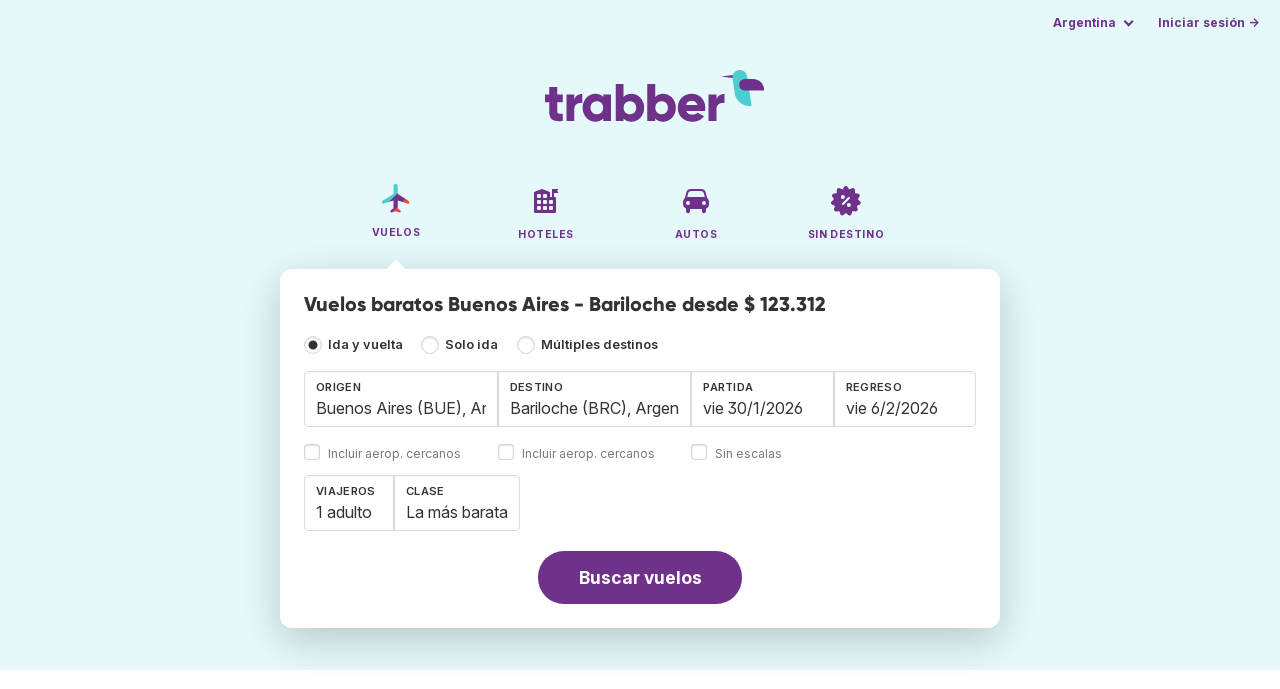

--- FILE ---
content_type: text/html;charset=utf-8
request_url: https://www.trabber.com.ar/vuelos-buenos-aires-bariloche-bue-brc/
body_size: 13106
content:
<!DOCTYPE html>
<html lang="es" itemscope itemtype="https://schema.org/FAQPage">
<head>
<meta charset="utf-8">
<base href="https://www.trabber.com.ar/">
<meta name="viewport" content="width=device-width,initial-scale=1">
<meta name="mobile-web-app-capable" content="yes">
<meta name="apple-mobile-web-app-capable" content="yes">
<meta name="apple-mobile-web-app-status-bar-style" content="black-translucent">
<meta name="apple-mobile-web-app-title" content="Trabber">
<meta name="robots" content="max-image-preview:large"><link rel="apple-touch-icon" sizes="180x180" href="/apple-touch-icon.png">
<link rel="icon" type="image/png" sizes="32x32" href="/favicon-32x32.png">
<link rel="icon" type="image/png" sizes="16x16" href="/favicon-16x16.png">
<link rel="manifest" href="/site.webmanifest">
<link rel="mask-icon" href="/safari-pinned-tab.svg" color="#70318b">
<meta name="msapplication-TileColor" content="#70318b">
<meta name="msapplication-config" content="/browserconfig.xml">
<meta name="theme-color" content="#70318b">
<link rel="preload" as="font" href="https://www.trabber.com.ar/fonts/InterVariable.woff2" type="font/woff2" crossorigin="anonymous">
<link rel="preload" as="font" href="https://www.trabber.com.ar/fonts/Gilroy-ExtraBold.woff2" type="font/woff2" crossorigin="anonymous">
<meta property="og:image" content="https://www.trabber.com.ar/images/logos/social-share.png">
<meta property="og:image:width" content="1200">
<meta property="og:image:height" content="1200">
<script>
!function(){var e=!1;window.onerror=function(n,r,o,t,a){if(!e){var s={href:document.location.href,msg:n,url:r,line:o,col:t};null!=a&&(s.message=a.message,s.name=a.name,s.stack=a.stack);var i=new XMLHttpRequest;i.open("POST","/admin/javascript-report"),i.send(JSON.stringify(s)),e=!0}return!1}}();
</script>
<script>
function footerContact() {
    window.location.href="https://www.trabber.com.ar/contact" + "?url=" + encodeURIComponent(window.location.href);
}
var trbq = trbq || [];
trbq.push(['globalInit']);

window.dataLayer = window.dataLayer || [];
function gtag(){dataLayer.push(arguments);}
</script>
<script async src="https://accounts.google.com/gsi/client"></script><title>Vuelos baratos Buenos Aires - Bariloche desde $ 123.312 - Trabber</title>
<meta name="description" content="Encuentra vuelos baratos Buenos Aires - Bariloche y a cualquier destino utilizando el buscador de vuelos Trabber">
<meta name="twitter:card" content="summary">
<meta name="twitter:site" content="@Trabber">
<meta name="twitter:title" content="Vuelos baratos Buenos Aires - Bariloche desde $ 123.312 - Trabber">
<meta name="twitter:description" content="Encuentra vuelos baratos Buenos Aires - Bariloche y a cualquier destino utilizando el buscador de vuelos Trabber">
<meta name="twitter:image" content="https://www.trabber.com.ar/images/logos/tw-share.png">
<meta name="twitter:image:width" content="1024">
<meta name="twitter:image:height" content="512">
<script>
var resident_table = '<div class="field"><input class="is-checkradio is-small" type="checkbox" name="resident" id="resident" value="Y"  />' +
                     '<label class="checkbox is-size-7 has-text-grey" for="resident">Descuento para residentes</label></div';


function goHomeMulti() {
    window.location.href="https://www.trabber.com.ar/multiples-destinos/";
}


function addPikadayTwoWay() {
    addPikadayCombo('from_date','to_date','/',1,1);
}

function addPikadayOneWay() {
    addPikaday('from_date','/',1,1);
}

trbq.push(function() {
    function customOnSelect(data, keyInputId) {
        onFlightSelect(data, keyInputId, false, "https://www.trabber.com.ar/");
        checkAnyDestOnSelect(data);
    }
    addLocationAutocomplete("from_city_text", "from_city_container", "from_city", "https://www.trabber.com.ar/ajax/location_autocomplete?ocf=true", {onSelect: customOnSelect});
    addLocationAutocomplete("to_city_text", "to_city_container", "to_city", "https://www.trabber.com.ar/ajax/location_autocomplete", {onSelect: customOnSelect, showAny: 1, anyLine1: "Cualquier destino", anyLine2: "Busca ofertas a cualquier lugar"});
    addTravellersDropdownFlight('ages', 'passengers_text','n_adults','n_children','adulto','adultos','menor','menores',9);

    document.getElementById("js_support").value = 'Y';



    onewaycheckbox();


    getComparisonOptions("https://www.trabber.com.ar/");


    flightFormFocus();

});

</script>
<script type="application/ld+json">
{
"@context":"https://schema.org",
"@type":"WebSite",
"name":"Trabber",
"url": "https://www.trabber.com.ar/"
}
</script>
<script type="application/ld+json">
{
"@context":"https://schema.org",
"@type":"Organization",
"name":"Trabber",
"url":"https://www.trabber.com.ar/",

"sameAs":["https://www.facebook.com/trabber",
"https://x.com/Trabber",
"https://www.instagram.com/trabber/",
"https://www.youtube.com/@trabber"],

"logo":"https://www.trabber.com.ar/images/logo-trabber.svg"
}
</script>
<script>
function showWanning() {
    document.getElementById("wanningmsg").innerHTML = "<b>El navegador ha bloqueado las ventanas de comparación</b><br>Revisa las opciones de tu navegador para permitir ventanas emergentes.<br>";
    document.getElementById("wanning").style.display = "block";
}
</script>
<script>
gtag('js', new Date());
function rP(i,n){var t,r=i.split("?")[0],e=[],l=-1!==i.indexOf("?")?i.split("?")[1]:"";if(""!==l){var s=l.indexOf("#");-1!==s&&(l=l.substring(0,s));for(var f=(e=l.split("&")).length-1;f>=0;f-=1)t=e[f].split("=")[0],n.indexOf(t)>=0&&e.splice(f,1);e.length&&(r=r+"?"+e.join("&"))}return r}
var ga4ecb = function (en) {

};

var ga4cfg = {

    send_page_view: false
};
var ga4up = {};
gtag('set','page_location',rP(document.location.href,['id','ead','ttclickid']));

ga4up['app'] = 'false';

ga4up['device_cat'] = 'laptop-16';
gtag('set','user_properties',ga4up);

gtag('config', 'G-HC0X13S1L6', ga4cfg);
gtag('event', 'page_view', {
    'event_callback': function() {
        ga4ecb('page_view');
    }
});

gtag('config', 'AW-1062050928');
</script>


<script>
gtag('event','view_item_list',{
'send_to':'AW-1062050928',
'product':'flight',
'route':'BUEBRC',
'items':[{
'google_business_vertical':'flights',
'origin':'BUE',
'destination':'BRC'
}]
});
</script>
<link rel="stylesheet" href="https://www.trabber.com.ar/css/style.min.css?9c70c8d475369f98c41e26f20b7d05ce.cache.css">
<meta name="keywords" content="buscador de vuelos,vuelos baratos,comparador,metabuscador,viajes">
<meta property="twitter:account_id" content="4503599629823226">
<meta name="facebook-domain-verification" content="p50hmsofx3vvw9043nuzbgcg58vzt5">
<link rel="canonical" href="https://www.trabber.com.ar/vuelos-buenos-aires-bariloche-bue-brc/">
<link rel="alternate" hreflang="ca" href="https://www.trabber.cat/vols-buenos-aires-bariloche-bue-brc/">
<link rel="alternate" hreflang="ca-es" href="https://www.trabber.cat/vols-buenos-aires-bariloche-bue-brc/">
<link rel="alternate" hreflang="de" href="https://www.trabber.de/flug-buenos-aires-bariloche-bue-brc/">
<link rel="alternate" hreflang="de-at" href="https://www.trabber.at/flug-buenos-aires-bariloche-bue-brc/">
<link rel="alternate" hreflang="de-ch" href="https://www.trabber.ch/flug-buenos-aires-bariloche-bue-brc/">
<link rel="alternate" hreflang="de-de" href="https://www.trabber.de/flug-buenos-aires-bariloche-bue-brc/">
<link rel="alternate" hreflang="en" href="https://www.trabber.us/flights-buenos-aires-bariloche-bue-brc/">
<link rel="alternate" hreflang="en-au" href="https://www.trabber.com.au/flights-buenos-aires-bariloche-bue-brc/">
<link rel="alternate" hreflang="en-ca" href="https://www.trabber.ca/flights-buenos-aires-bariloche-bue-brc/">
<link rel="alternate" hreflang="en-de" href="https://www.trabber.de/en/flights-buenos-aires-bariloche-bue-brc/">
<link rel="alternate" hreflang="en-es" href="https://www.trabber.es/en/flights-buenos-aires-bariloche-bue-brc/">
<link rel="alternate" hreflang="en-gb" href="https://www.trabber.co.uk/flights-buenos-aires-bariloche-bue-brc/">
<link rel="alternate" hreflang="en-ie" href="https://www.trabber.ie/flights-buenos-aires-bariloche-bue-brc/">
<link rel="alternate" hreflang="en-in" href="https://www.trabber.in/flights-buenos-aires-bariloche-bue-brc/">
<link rel="alternate" hreflang="en-nz" href="https://www.trabber.co.nz/flights-buenos-aires-bariloche-bue-brc/">
<link rel="alternate" hreflang="en-us" href="https://www.trabber.us/flights-buenos-aires-bariloche-bue-brc/">
<link rel="alternate" hreflang="en-za" href="https://www.trabber.co.za/flights-buenos-aires-bariloche-bue-brc/">
<link rel="alternate" hreflang="es" href="https://www.trabber.es/vuelos-buenos-aires-bariloche-bue-brc/">
<link rel="alternate" hreflang="es-ar" href="https://www.trabber.com.ar/vuelos-buenos-aires-bariloche-bue-brc/">
<link rel="alternate" hreflang="es-cl" href="https://www.trabber.cl/vuelos-buenos-aires-bariloche-bue-brc/">
<link rel="alternate" hreflang="es-co" href="https://www.trabber.co/vuelos-buenos-aires-bariloche-bue-brc/">
<link rel="alternate" hreflang="es-cr" href="https://www.trabber.co.cr/vuelos-buenos-aires-bariloche-bue-brc/">
<link rel="alternate" hreflang="es-ec" href="https://www.trabber.ec/vuelos-buenos-aires-bariloche-bue-brc/">
<link rel="alternate" hreflang="es-es" href="https://www.trabber.es/vuelos-buenos-aires-bariloche-bue-brc/">
<link rel="alternate" hreflang="es-gt" href="https://www.trabber.gt/vuelos-buenos-aires-bariloche-bue-brc/">
<link rel="alternate" hreflang="es-mx" href="https://www.trabber.mx/vuelos-buenos-aires-bariloche-bue-brc/">
<link rel="alternate" hreflang="es-pa" href="https://www.trabber.com.pa/vuelos-buenos-aires-bariloche-bue-brc/">
<link rel="alternate" hreflang="es-pe" href="https://www.trabber.pe/vuelos-buenos-aires-bariloche-bue-brc/">
<link rel="alternate" hreflang="es-us" href="https://www.trabber.us/es/vuelos-buenos-aires-bariloche-bue-brc/">
<link rel="alternate" hreflang="es-ve" href="https://www.trabber.com.ve/vuelos-buenos-aires-bariloche-bue-brc/">
<link rel="alternate" hreflang="fr" href="https://www.trabber.fr/vol-buenos-aires-bariloche-bue-brc/">
<link rel="alternate" hreflang="fr-ca" href="https://www.trabber.ca/fr/vol-buenos-aires-bariloche-bue-brc/">
<link rel="alternate" hreflang="fr-ch" href="https://www.trabber.ch/fr/vol-buenos-aires-bariloche-bue-brc/">
<link rel="alternate" hreflang="fr-fr" href="https://www.trabber.fr/vol-buenos-aires-bariloche-bue-brc/">
<link rel="alternate" hreflang="it" href="https://www.trabber.it/voli-buenos-aires-bariloche-bue-brc/">
<link rel="alternate" hreflang="it-ch" href="https://www.trabber.ch/it/voli-buenos-aires-bariloche-bue-brc/">
<link rel="alternate" hreflang="it-it" href="https://www.trabber.it/voli-buenos-aires-bariloche-bue-brc/">
<link rel="alternate" hreflang="pt" href="https://www.trabber.com.br/passagem-buenos-aires-bariloche-bue-brc/">
<link rel="alternate" hreflang="pt-br" href="https://www.trabber.com.br/passagem-buenos-aires-bariloche-bue-brc/">
<link rel="alternate" hreflang="pt-pt" href="https://www.trabber.pt/passagem-buenos-aires-bariloche-bue-brc/">

<link rel="prefetch" href="https://www.trabber.com.ar/images/icons/dot-loader.svg">
<script async src="https://www.trabber.com.ar/javascript/z/new-es.js?36faafdbb8373ee9b03e68ad58e27429.cache.js"></script>
<script async src="https://www.googletagmanager.com/gtag/js?id=AW-1062050928"></script>
</head>
<body class="home">

<!-- bran -->

<div class="background-image-container background-plane"></div>

<section class="masthead">

    <div class="bar">
        <div class="bar-left">
        </div>
        <div class="bar-right">
            <script>
    
    // if (('serviceWorker' in navigator) && ('PushManager' in window)) {
    if (('serviceWorker' in navigator)) {
        window.addEventListener('load', function() {
            navigator.serviceWorker.register('https://www.trabber.com.ar/service-worker.js');
        });
    }

    if (('serviceWorker' in navigator) && ('PushManager' in window) && ('ready' in window.navigator.serviceWorker)) {
        window.navigator.serviceWorker.ready
            .then(function(reg) {
                if (!('pushManager' in reg)) {
                    return;
                }
                reg.pushManager.getSubscription()
                    .then(function(subscription) {
                        trbq.push(['getSubscriptions','https://www.trabber.com.ar/',JSON.stringify(subscription)]);
                    });
            });
    }
</script>

<div id="alerts" class="bar-item" style="display:none;">
    <div class="dropdown">
        <div>
            <button class="button is-small is-text" aria-haspopup="false" onclick="location.href='https://www.trabber.com.ar/alerts/'">
                <span>Alertas (<span id="alertsNum"></span>)</span>
            </button>
        </div>
    </div>
</div>

<div class="bar-item">
    <div class="dropdown dropdown-autoclose">
        <div class="dropdown-trigger">
            <button class="button is-small is-text" aria-haspopup="true" aria-controls="country-menu">
                <span>Argentina</span>
            </button>
        </div>
        <div class="dropdown-menu is-multi-column" role="menu" id="country-menu">
            <div class="dropdown-content">
                <a class="dropdown-item" href="https://www.trabber.com.ar/vuelos-buenos-aires-bariloche-bue-brc/"><span class="flags flag-ar"> </span> Argentina</a><a class="dropdown-item" href="https://www.trabber.com.au/flights-buenos-aires-bariloche-bue-brc/"><span class="flags flag-au"> </span> Australia</a><a class="dropdown-item" href="https://www.trabber.com.br/passagem-buenos-aires-bariloche-bue-brc/"><span class="flags flag-br"> </span> Brasil</a><a class="dropdown-item" href="https://www.trabber.ca/flights-buenos-aires-bariloche-bue-brc/"><span class="flags flag-ca"> </span> Canada (en)</a><a class="dropdown-item" href="https://www.trabber.ca/fr/vol-buenos-aires-bariloche-bue-brc/"><span class="flags flag-ca"> </span> Canada (fr)</a><a class="dropdown-item" href="https://www.trabber.cl/vuelos-buenos-aires-bariloche-bue-brc/"><span class="flags flag-cl"> </span> Chile</a><a class="dropdown-item" href="https://www.trabber.co/vuelos-buenos-aires-bariloche-bue-brc/"><span class="flags flag-co"> </span> Colombia</a><a class="dropdown-item" href="https://www.trabber.co.cr/vuelos-buenos-aires-bariloche-bue-brc/"><span class="flags flag-cr"> </span> Costa Rica</a><a class="dropdown-item" href="https://www.trabber.de/flug-buenos-aires-bariloche-bue-brc/"><span class="flags flag-de"> </span> Deutschland (de)</a><a class="dropdown-item" href="https://www.trabber.de/en/flights-buenos-aires-bariloche-bue-brc/"><span class="flags flag-de"> </span> Germany (en)</a><a class="dropdown-item" href="https://www.trabber.ec/vuelos-buenos-aires-bariloche-bue-brc/"><span class="flags flag-ec"> </span> Ecuador</a><a class="dropdown-item" href="https://www.trabber.es/vuelos-buenos-aires-bariloche-bue-brc/"><span class="flags flag-es"> </span> España (es)</a><a class="dropdown-item" href="https://www.trabber.cat/vols-buenos-aires-bariloche-bue-brc/"><span class="flags flag-es"> </span> Espanya (ca)</a><a class="dropdown-item" href="https://www.trabber.es/en/flights-buenos-aires-bariloche-bue-brc/"><span class="flags flag-es"> </span> Spain (en)</a><a class="dropdown-item" href="https://www.trabber.fr/vol-buenos-aires-bariloche-bue-brc/"><span class="flags flag-fr"> </span> France</a><a class="dropdown-item" href="https://www.trabber.gt/vuelos-buenos-aires-bariloche-bue-brc/"><span class="flags flag-gt"> </span> Guatemala</a><a class="dropdown-item" href="https://www.trabber.in/flights-buenos-aires-bariloche-bue-brc/"><span class="flags flag-in"> </span> India</a><a class="dropdown-item" href="https://www.trabber.ie/flights-buenos-aires-bariloche-bue-brc/"><span class="flags flag-ie"> </span> Ireland</a><a class="dropdown-item" href="https://www.trabber.it/voli-buenos-aires-bariloche-bue-brc/"><span class="flags flag-it"> </span> Italia</a><a class="dropdown-item" href="https://www.trabber.mx/vuelos-buenos-aires-bariloche-bue-brc/"><span class="flags flag-mx"> </span> México</a><a class="dropdown-item" href="https://www.trabber.co.nz/flights-buenos-aires-bariloche-bue-brc/"><span class="flags flag-nz"> </span> New Zealand</a><a class="dropdown-item" href="https://www.trabber.at/flug-buenos-aires-bariloche-bue-brc/"><span class="flags flag-at"> </span> Österreich</a><a class="dropdown-item" href="https://www.trabber.com.pa/vuelos-buenos-aires-bariloche-bue-brc/"><span class="flags flag-pa"> </span> Panamá</a><a class="dropdown-item" href="https://www.trabber.pe/vuelos-buenos-aires-bariloche-bue-brc/"><span class="flags flag-pe"> </span> Perú</a><a class="dropdown-item" href="https://www.trabber.pt/passagem-buenos-aires-bariloche-bue-brc/"><span class="flags flag-pt"> </span> Portugal</a><a class="dropdown-item" href="https://www.trabber.ch/flug-buenos-aires-bariloche-bue-brc/"><span class="flags flag-ch"> </span> Schweiz (de)</a><a class="dropdown-item" href="https://www.trabber.ch/fr/vol-buenos-aires-bariloche-bue-brc/"><span class="flags flag-ch"> </span> Suisse (fr)</a><a class="dropdown-item" href="https://www.trabber.ch/it/voli-buenos-aires-bariloche-bue-brc/"><span class="flags flag-ch"> </span> Svizzera (it)</a><a class="dropdown-item" href="https://www.trabber.co.za/flights-buenos-aires-bariloche-bue-brc/"><span class="flags flag-za"> </span> South Africa</a><a class="dropdown-item" href="https://www.trabber.co.uk/flights-buenos-aires-bariloche-bue-brc/"><span class="flags flag-uk"> </span> United Kingdom</a><a class="dropdown-item" href="https://www.trabber.us/flights-buenos-aires-bariloche-bue-brc/"><span class="flags flag-us"> </span> United States (en)</a><a class="dropdown-item" href="https://www.trabber.us/es/vuelos-buenos-aires-bariloche-bue-brc/"><span class="flags flag-us"> </span> Estados Unidos (es)</a><a class="dropdown-item" href="https://www.trabber.com.ve/vuelos-buenos-aires-bariloche-bue-brc/"><span class="flags flag-ve"> </span> Venezuela</a></div>
        </div>
    </div>
</div>

<div class="bar-item">
    <a class="button is-small is-text has-text-primary login-link" href="https://www.trabber.com.ar/login">Iniciar sesión &rarr;</a> <div id="g_id_onload"
data-use_fedcm_for_prompt="true"
data-client_id="305488027803-cpmlh62ipriuh4n5qjfld6hoacci16j3.apps.googleusercontent.com"
data-login_uri="https://www.trabber.com.ar/account/gsi-return"
data-auto_select="true"
data-prompt_parent_id="g_id_onload"
style="position: fixed; top: 35px; right: 10px; z-index: 1001;">
</div>
</div>

</div>
    </div>

    <div class="container is-fluid">
        <div class="columns is-centered">
            <div class="column is-full">

                <div class="has-text-centered">
<div class="logo">
                        <a href="https://www.trabber.com.ar/"><img src="https://www.trabber.com.ar/images/logo-trabber.svg" width="220" height="52" alt="Trabber Argentina"></a>
                    </div>
<div class="tabs is-main-nav is-centered">
                        <ul id="main-nav"><li class="is-active"><a  href="https://www.trabber.com.ar/"><img class="marginb-on" width="32" height="32" src="https://www.trabber.com.ar/images/icons/flights.svg" alt="Vuelos"> <strong class="no-text">Vuelos</strong></a></li> <li><a  href="https://www.trabber.com.ar/hoteles/"><img class="marginb-on" width="32" height="32" src="https://www.trabber.com.ar/images/icons/hotels-off.svg" alt="Hoteles"> <strong class="no-text">Hoteles</strong></a></li> <li><a  href="https://www.trabber.com.ar/autos/"><img class="marginb-on" width="32" height="32" src="https://www.trabber.com.ar/images/icons/cars-off.svg" alt="Autos"> <strong class="no-text">Autos</strong></a></li> <li><a  href="https://www.trabber.com.ar/ofertas/"><img class="marginb-on" width="32" height="32" src="https://www.trabber.com.ar/images/icons/offers-off.svg" alt="Sin destino"> <strong class="no-text">Sin destino</strong></a></li> </ul></div>
                </div>

                <div class="box is-paddingless has-large-border-radius">


                    <h1 class="px-5 pt-5 title is-size-5">
    Vuelos baratos Buenos Aires - Bariloche desde $ 123.312</h1>

<form id="search-form" class="px-5 pt-4 pb-5 form-flights" action="https://www.trabber.com.ar/search-start" method="post" onsubmit="return typeof validateForm !== 'function' || validateForm(1);" onclick="trbq.push(['searchformclick']);" onmouseup="trbq.push(['searchformclick']);">
    <fieldset>

        <input id="searchId" name="searchId" type="hidden" value="">
        <input id="js_support" name="js_support" type="hidden" value="N">

        <div class="field trip-type mb-4">
            <div class="control has-text-weight-semibold">

                <input class="is-checkradio is-small" value="0" id="flight_type_two_ways" name="is_one_way" type="radio" onclick="trbq.push(['onewaycheckbox']);" checked> <label for="flight_type_two_ways">Ida y vuelta</label>

                <input class="is-checkradio is-small" value="1" id="flight_type_one_ways" name="is_one_way" type="radio" onclick="trbq.push(['onewaycheckbox']);" > <label for="flight_type_one_ways">Solo ida</label>

                <input class="is-checkradio is-small" value="2" id="flight_type_multi" name="is_one_way" type="radio" onclick="goHomeMulti()"> <label for="flight_type_multi">Múltiples destinos</label>
                </div>
        </div>

<div class="fancy-fields is-grouped">
                    <div class="field">
                        <label id="from_city_label" class="label" for="from_city_text">Origen</label>
                        <div class="control mb-3">
                            <input class="input" id="from_city_text" name="from_city_text" type="text" value="Buenos Aires (BUE), Argentina - todos los aeropuertos" title="Buenos Aires (BUE), Argentina - todos los aeropuertos" autocomplete="off" placeholder="Ciudad o aeropuerto">
                            <div id="from_city_container"></div>
                        </div>
                        <span class="">
                            <input class="is-checkradio is-small" type="checkbox" name="nearby_airport_orig" id="nearby_airport_orig" tabindex="-1" value="Y" >
                            <label class="checkbox is-size-7 has-text-grey" for="nearby_airport_orig">Incluir aerop. cercanos</label>
                        </span>
                        <input id="from_city" name="from_city" type="hidden" value="BUE">
                        <input id="from_city_country" name="from_city_country" type="hidden" value="ar">
                        <input id="from_city_resident" name="from_city_resident" type="hidden" value="0">
                    </div>
                    <div class="field">
                        <label id="to_city_label" class="label" for="to_city_text">Destino</label>
                        <div class="control mb-3">
                            <input class="input" id="to_city_text" name="to_city_text" type="text" value="Bariloche (BRC), Argentina" title="Bariloche (BRC), Argentina" autocomplete="off" placeholder="Ciudad o aeropuerto">
                            <div id="to_city_container"></div>
                        </div>
                        <span class="">
                            <input class="is-checkradio is-small" type="checkbox" name="nearby_airport_dest" id="nearby_airport_dest" tabindex="-1" value="Y" >
                            <label for="nearby_airport_dest" class="checkbox is-size-7 has-text-grey">Incluir aerop. cercanos</label>
                        </span>
                        <input id="to_city" name="to_city" type="hidden" value="BRC">
                        <input id="to_city_country" name="to_city_country" type="hidden" value="ar">
                        <input id="to_city_resident" name="to_city_resident" type="hidden" value="0">

                        </div>

<div>
                        <div class="fancy-fields is-grouped">
                            <div class="field mb-0 has-width-short">
                                <label class="label" for="from_date" id="from_date_label">Partida</label>
                                <div class="control mb-3">
                                    <input class="input squareleft" type="text" autocomplete="off" name="from_date" id="from_date" maxlength="14" size="14" value="30/1/2026">
                                </div>
                            </div>
                            <div class="field has-width-short">
                                <label class="label" for="to_date" id="to_date_label">Regreso</label>
                                <div class="control mb-3">
                                    <input class="input" type="text" autocomplete="off" name="to_date" id="to_date" maxlength="14" size="14" value="6/2/2026">
                                </div>
                                </div>
                        </div>
                        <div class="field ml-0 mb-2">
                            <div class="control">
                                <input class="is-checkradio is-small" type="checkbox" name="direct_flight" id="direct_flight" value="Y" >
                                <label class="checkbox is-size-7 has-text-grey" for="direct_flight">Sin escalas</label>
                            </div>
                        </div>
                    </div>
                </div>

<div class="fancy-fields is-grouped-multiline">
                    <div class="fancy-fields is-grouped">

                        <div class="field">
                            <div class="dropdown passengers dropdown-autoclose">
                                <label class="dropdown-trigger label" for="passengers_text">Viajeros</label>
                                <div class="dropdown-trigger control">
                                    <button type="button" class="input without-shadow without-arrow" id="passengers_text" name="passengers_text"></button>
                                </div>
                                <div class="dropdown-menu dropdown-travellers" role="menu">
                                    <div class="dropdown-content px-4 py-4">
                                        <a class="delete dropdown-trigger" style="position:absolute; right:9px;" title="cerrar"></a>
                                        <p>
                                        <span class="amount"><button type="button" id="n_adults_less">⊖</button>
<input id="n_adults" name="n_adults" type="text" tabindex="-1" value="1" readonly>
                                            <button type="button" id="n_adults_more">⊕</button></span>
                                            <label for="n_adults"><strong><span id="n_adults_lbl">adultos</span></strong></label>
                                        </p>
                                        <p>
                                        <span class="amount"><button type="button" id="n_children_less">⊖</button>
                                            <input id="n_children" name="n_children" type="text" tabindex="-1" value="0" readonly>
                                            <button type="button" id="n_children_more">⊕</button></span>
                                            <label for="n_children"><strong><span id="n_children_lbl">menores</span> <small>(0-17)</small></strong></label>
                                        </p>
                                        <p>
                                        <div class="children" id="ages" style="display:none;">
    <div class="is-vcentered" id="ages_1" style="display:none;">
        <div class="is-7" style="flex:auto;align-self:center;">
            <strong>Edad niño&nbsp;1</strong>
        </div>
        <div class="mb-1">
            <div class="select is-small">
                <select name="ages_1">
                    <option value="0">0</option>
                        <option value="1">1</option>
                        <option value="2">2</option>
                        <option value="3">3</option>
                        <option value="4">4</option>
                        <option value="5">5</option>
                        <option value="6">6</option>
                        <option value="7">7</option>
                        <option value="8">8</option>
                        <option value="9">9</option>
                        <option value="10">10</option>
                        <option value="11">11</option>
                        <option value="12">12</option>
                        <option value="13">13</option>
                        <option value="14">14</option>
                        <option value="15">15</option>
                        <option value="16">16</option>
                        <option value="17">17</option>
                        </select>
            </div>
        </div>
    </div>
    <div class="is-vcentered" id="ages_2" style="display:none;">
        <div class="is-7" style="flex:auto;align-self:center;">
            <strong>Edad niño&nbsp;2</strong>
        </div>
        <div class="mb-1">
            <div class="select is-small">
                <select name="ages_2">
                    <option value="0">0</option>
                        <option value="1">1</option>
                        <option value="2">2</option>
                        <option value="3">3</option>
                        <option value="4">4</option>
                        <option value="5">5</option>
                        <option value="6">6</option>
                        <option value="7">7</option>
                        <option value="8">8</option>
                        <option value="9">9</option>
                        <option value="10">10</option>
                        <option value="11">11</option>
                        <option value="12">12</option>
                        <option value="13">13</option>
                        <option value="14">14</option>
                        <option value="15">15</option>
                        <option value="16">16</option>
                        <option value="17">17</option>
                        </select>
            </div>
        </div>
    </div>
    <div class="is-vcentered" id="ages_3" style="display:none;">
        <div class="is-7" style="flex:auto;align-self:center;">
            <strong>Edad niño&nbsp;3</strong>
        </div>
        <div class="mb-1">
            <div class="select is-small">
                <select name="ages_3">
                    <option value="0">0</option>
                        <option value="1">1</option>
                        <option value="2">2</option>
                        <option value="3">3</option>
                        <option value="4">4</option>
                        <option value="5">5</option>
                        <option value="6">6</option>
                        <option value="7">7</option>
                        <option value="8">8</option>
                        <option value="9">9</option>
                        <option value="10">10</option>
                        <option value="11">11</option>
                        <option value="12">12</option>
                        <option value="13">13</option>
                        <option value="14">14</option>
                        <option value="15">15</option>
                        <option value="16">16</option>
                        <option value="17">17</option>
                        </select>
            </div>
        </div>
    </div>
    <div class="is-vcentered" id="ages_4" style="display:none;">
        <div class="is-7" style="flex:auto;align-self:center;">
            <strong>Edad niño&nbsp;4</strong>
        </div>
        <div class="mb-1">
            <div class="select is-small">
                <select name="ages_4">
                    <option value="0">0</option>
                        <option value="1">1</option>
                        <option value="2">2</option>
                        <option value="3">3</option>
                        <option value="4">4</option>
                        <option value="5">5</option>
                        <option value="6">6</option>
                        <option value="7">7</option>
                        <option value="8">8</option>
                        <option value="9">9</option>
                        <option value="10">10</option>
                        <option value="11">11</option>
                        <option value="12">12</option>
                        <option value="13">13</option>
                        <option value="14">14</option>
                        <option value="15">15</option>
                        <option value="16">16</option>
                        <option value="17">17</option>
                        </select>
            </div>
        </div>
    </div>
    <div class="is-vcentered" id="ages_5" style="display:none;">
        <div class="is-7" style="flex:auto;align-self:center;">
            <strong>Edad niño&nbsp;5</strong>
        </div>
        <div class="mb-1">
            <div class="select is-small">
                <select name="ages_5">
                    <option value="0">0</option>
                        <option value="1">1</option>
                        <option value="2">2</option>
                        <option value="3">3</option>
                        <option value="4">4</option>
                        <option value="5">5</option>
                        <option value="6">6</option>
                        <option value="7">7</option>
                        <option value="8">8</option>
                        <option value="9">9</option>
                        <option value="10">10</option>
                        <option value="11">11</option>
                        <option value="12">12</option>
                        <option value="13">13</option>
                        <option value="14">14</option>
                        <option value="15">15</option>
                        <option value="16">16</option>
                        <option value="17">17</option>
                        </select>
            </div>
        </div>
    </div>
    <div class="is-vcentered" id="ages_6" style="display:none;">
        <div class="is-7" style="flex:auto;align-self:center;">
            <strong>Edad niño&nbsp;6</strong>
        </div>
        <div class="mb-1">
            <div class="select is-small">
                <select name="ages_6">
                    <option value="0">0</option>
                        <option value="1">1</option>
                        <option value="2">2</option>
                        <option value="3">3</option>
                        <option value="4">4</option>
                        <option value="5">5</option>
                        <option value="6">6</option>
                        <option value="7">7</option>
                        <option value="8">8</option>
                        <option value="9">9</option>
                        <option value="10">10</option>
                        <option value="11">11</option>
                        <option value="12">12</option>
                        <option value="13">13</option>
                        <option value="14">14</option>
                        <option value="15">15</option>
                        <option value="16">16</option>
                        <option value="17">17</option>
                        </select>
            </div>
        </div>
    </div>
    <div class="is-vcentered" id="ages_7" style="display:none;">
        <div class="is-7" style="flex:auto;align-self:center;">
            <strong>Edad niño&nbsp;7</strong>
        </div>
        <div class="mb-1">
            <div class="select is-small">
                <select name="ages_7">
                    <option value="0">0</option>
                        <option value="1">1</option>
                        <option value="2">2</option>
                        <option value="3">3</option>
                        <option value="4">4</option>
                        <option value="5">5</option>
                        <option value="6">6</option>
                        <option value="7">7</option>
                        <option value="8">8</option>
                        <option value="9">9</option>
                        <option value="10">10</option>
                        <option value="11">11</option>
                        <option value="12">12</option>
                        <option value="13">13</option>
                        <option value="14">14</option>
                        <option value="15">15</option>
                        <option value="16">16</option>
                        <option value="17">17</option>
                        </select>
            </div>
        </div>
    </div>
    <div class="is-vcentered" id="ages_8" style="display:none;">
        <div class="is-7" style="flex:auto;align-self:center;">
            <strong>Edad niño&nbsp;8</strong>
        </div>
        <div class="mb-1">
            <div class="select is-small">
                <select name="ages_8">
                    <option value="0">0</option>
                        <option value="1">1</option>
                        <option value="2">2</option>
                        <option value="3">3</option>
                        <option value="4">4</option>
                        <option value="5">5</option>
                        <option value="6">6</option>
                        <option value="7">7</option>
                        <option value="8">8</option>
                        <option value="9">9</option>
                        <option value="10">10</option>
                        <option value="11">11</option>
                        <option value="12">12</option>
                        <option value="13">13</option>
                        <option value="14">14</option>
                        <option value="15">15</option>
                        <option value="16">16</option>
                        <option value="17">17</option>
                        </select>
            </div>
        </div>
    </div>
    <div class="is-vcentered" id="ages_9" style="display:none;">
        <div class="is-7" style="flex:auto;align-self:center;">
            <strong>Edad niño&nbsp;9</strong>
        </div>
        <div class="mb-1">
            <div class="select is-small">
                <select name="ages_9">
                    <option value="0">0</option>
                        <option value="1">1</option>
                        <option value="2">2</option>
                        <option value="3">3</option>
                        <option value="4">4</option>
                        <option value="5">5</option>
                        <option value="6">6</option>
                        <option value="7">7</option>
                        <option value="8">8</option>
                        <option value="9">9</option>
                        <option value="10">10</option>
                        <option value="11">11</option>
                        <option value="12">12</option>
                        <option value="13">13</option>
                        <option value="14">14</option>
                        <option value="15">15</option>
                        <option value="16">16</option>
                        <option value="17">17</option>
                        </select>
            </div>
        </div>
    </div>
    </div>
</div>
                                </div>
                            </div>
                        </div>
                        <div class="field">
                            <label class="label" for="flight_class">Clase</label>
                            <div class="control">
                                <select class="input force-border squareleft" id="flight_class" name="flight_class" onchange="trbq.push(['getComparisonOptions','https://www.trabber.com.ar/'])"><option value="E" selected="selected">La más barata</option><option value="P">Turista plus</option><option value="B">Business</option><option value="F">Primera</option></select>
                                </div>
                        </div>
                    </div>

                    <div id="resident_block" class="mb-2"> </div>

                </div>
<div class="has-text-centered">
                <button id="submit_button" class="button is-primary is-large is-rounded has-text-weight-bold" type="submit" name="B1">Buscar vuelos</button>
            </div>

<div id="compareTR" style="display:none;" class="mt-2">
            <span class="is-size-7"><strong>Comparar con</strong> <span class="has-text-grey">(en otra ventana)</span></span>
            <div class="field" id="compares">
            </div>
        </div>
        </fieldset>
</form><div id="wanning" style="display:none">
    <div style="position:absolute; left:0; top:0; width:100%; height:100%; z-index:1000; background-color: grey; opacity: 0.5; text-align:left;"></div>
    <div style="position:absolute; top:10px; left:10px; z-index:1100;width:400px;background-color:#ffffe1; margin-top: 10px; margin-left:10px; padding:15px; text-align: left;border: 1px solid black; color:black;">
        <span id="wanningmsg"></span>
        <input type="button" id="continue" name="continue" value="Continuar búsqueda" onclick="trbq.push(['continueSearch', '%d/%m/%Y'])" style="margin-top:10px;">
    </div>
</div>

</div>


            </div>
        </div>

    </div>
</section>



<section class="section">
        <div class="container is-narrow">

            <nav class="breadcrumb has-arrow-separator" aria-label="breadcrumbs" itemscope itemtype="https://schema.org/BreadcrumbList"><ul><li itemprop="itemListElement" itemscope itemtype="https://schema.org/ListItem"><a href="https://www.trabber.com.ar/" itemprop="item"><span itemprop="name">Vuelos</span></a><meta itemprop="position" content="1"></li><li itemprop="itemListElement" itemscope itemtype="https://schema.org/ListItem"><a href="https://www.trabber.com.ar/vuelos-a-argentina-ar/" itemprop="item"><span itemprop="name">Vuelos a Argentina</span></a><meta itemprop="position" content="2"></li><li itemprop="itemListElement" itemscope itemtype="https://schema.org/ListItem"><a href="https://www.trabber.com.ar/vuelos-a-bariloche-brc/" itemprop="item"><span itemprop="name">Vuelos a Bariloche</span></a><meta itemprop="position" content="3"></li><li class="is-active" itemprop="itemListElement" itemscope itemtype="https://schema.org/ListItem"><a href="https://www.trabber.com.ar/vuelos-buenos-aires-bariloche-bue-brc/" itemprop="item" aria-current="page"><span itemprop="name">Vuelos Buenos Aires - Bariloche</span></a><meta itemprop="position" content="4"></li></ul></nav><div class="columns mb-3">

                <div class="column is-9 mb-6">

                    <h2 class="is-size-2 mb-2">Compara vuelos Buenos Aires - Bariloche y reserva donde prefieras</h2>
                    <p class="is-size-5 mb-6">Buscamos en todas las webs de aerolíneas y agencias para encontrar el vuelo más barato en la ruta Buenos Aires - Bariloche. Encuentra vuelos Buenos Aires - Bariloche en Trabber y reserva directamente en la web que tenga el mejor precio, ahorrando tiempo y dinero.</p>
                    <h2 class="is-size-4 mb-4 mt-6">Información sobre la ruta Buenos Aires - Bariloche</h2>
<div class="is-flex is-flex-direction-row is-flex-wrap-wrap is-size-5 is-align-content-stretch" style="white-space:nowrap;">
<div class="is-flex is-flex-direction-column mr-3 is-size-6 is-flex-grow-1 info-widget">
<span class="has-text-weight-bold">Precio mínimo actual</span>
<span>$ 123.312</span>
</div>
<div class="is-flex is-flex-direction-column mr-3 is-size-6 is-flex-grow-1 info-widget">
<span class="has-text-weight-bold">Precio medio</span>
<span>$ 228.790</span>
</div>
<div class="is-flex is-flex-direction-column mr-3 is-size-6 is-flex-grow-1 info-widget">
<span class="has-text-weight-bold">Aerolínea popular</span>
<span><a href="https://www.trabber.com.ar/aerolineas/flybondi-fo/">Flybondi</a></span>
</div>
<div class="is-flex is-flex-direction-column mr-3 is-size-6 is-flex-grow-1 info-widget">
<span class="has-text-weight-bold">Duración</span>
<span>2 horas y 15 minutos</span>
</div>
<div class="is-flex is-flex-direction-column mr-3 is-size-6 is-flex-grow-1 info-widget">
<span class="has-text-weight-bold">Mes barato</span>
<span>septiembre</span>
</div>
<div class="is-flex is-flex-direction-column mr-3 is-size-6 is-flex-grow-1 info-widget">
<span class="has-text-weight-bold">Temporada alta</span>
<span>marzo</span>
</div>
<div class="is-flex is-flex-direction-column mr-3 is-size-6 is-flex-grow-1 info-widget">
<span class="has-text-weight-bold">Mejor escapada</span>
<span><strong>ida</strong>: miércoles, <strong>vuelta</strong>: viernes</span>
</div>
<div class="is-flex is-flex-direction-column mr-3 is-size-6 is-flex-grow-1 info-widget">
<span class="has-text-weight-bold">Distancia</span>
<span>1345 km</span>
</div>
<div class="is-flex is-flex-direction-column mr-3 is-size-6 is-flex-grow-1 info-widget">
<span class="has-text-weight-bold">Mejor momento de compra</span>
<span>260&nbsp;días de antelación</span>
</div>
</div>
<script type="application/ld+json">
{
"@context":"https://schema.org/",
"@type":"Product",
"name":"Vuelos baratos Buenos Aires - Bariloche desde $ 123.312 - Trabber",
"offers":{
  "@type":"AggregateOffer",
  "lowPrice":"123312",
  "priceCurrency":"ARS"
}
}
</script>
<h2 class="is-size-4 mb-4 mt-6">Últimas ofertas Buenos Aires - Bariloche de ida y vuelta</h2>


                    <div class="table-scroll-container">
                        <table class="standard-table table mb-3">
                            <thead>
                            <tr>
                                <th>Origen - Destino</th>
                                <th>Aerolíneas</th>
                                <th>Ida - Vuelta</th>
                                <th>Precio</th>
                            </tr>
                            </thead>
                            <tbody>
                            <tr onclick="window.open('https://web.trabber.com.ar/link-offer?id=0-BUEBRCEZEBRC2026032720260403&amp;company=KiwiAR&amp;pax=100','_blank');" style="cursor:pointer;">
                                <td>Buenos Aires (EZE)<br>Bariloche (BRC)</td>
                                <td>FlyBondi</td>
                                <td>27 marzo<br>3 abril</td>
                                <td>
                                    <a class="offer-link is-size-3" onclick="return false;" href="https://web.trabber.com.ar/link-offer?id=0-BUEBRCEZEBRC2026032720260403&amp;company=KiwiAR&amp;pax=100" target="_blank" rel="noopener nofollow">$ 123.312</a><br>
                                    <p class="offer-age is-size-7">hace 42 horas</p>
                                </td>
                            </tr>
                            <tr onclick="window.open('https://web.trabber.com.ar/link-offer?id=0-BUEBRCEZEBRC2026032720260403&amp;company=KiwiAR&amp;pax=100','_blank');" style="cursor:pointer;">
                                <td>Buenos Aires (EZE)<br>Bariloche (BRC)</td>
                                <td>FlyBondi</td>
                                <td>27 marzo<br>3 abril</td>
                                <td>
                                    <a class="offer-link is-size-3" onclick="return false;" href="https://web.trabber.com.ar/link-offer?id=0-BUEBRCEZEBRC2026032720260403&amp;company=KiwiAR&amp;pax=100" target="_blank" rel="noopener nofollow">$ 123.312</a><br>
                                    <p class="offer-age is-size-7">hace 42 horas</p>
                                </td>
                            </tr>
                            <tr onclick="window.open('https://web.trabber.com.ar/link-offer?id=0-BUEBRCEZEBRC2026032720260403&amp;company=KiwiAR&amp;pax=100','_blank');" style="cursor:pointer;">
                                <td>Buenos Aires (EZE)<br>Bariloche (BRC)</td>
                                <td>JetSmart<br>FlyBondi</td>
                                <td>27 marzo<br>3 abril</td>
                                <td>
                                    <a class="offer-link is-size-3" onclick="return false;" href="https://web.trabber.com.ar/link-offer?id=0-BUEBRCEZEBRC2026032720260403&amp;company=KiwiAR&amp;pax=100" target="_blank" rel="noopener nofollow">$ 134.451</a><br>
                                    <p class="offer-age is-size-7">hace 42 horas</p>
                                </td>
                            </tr>
                            <tr onclick="window.open('https://web.trabber.com.ar/link-offer?id=0-BUEBRCEZEBRC2026032720260403&amp;company=KiwiAR&amp;pax=100','_blank');" style="cursor:pointer;">
                                <td>Buenos Aires (EZE)<br>Bariloche (BRC)</td>
                                <td>FlyBondi<br>Aerolíneas Argentinas</td>
                                <td>27 marzo<br>3 abril</td>
                                <td>
                                    <a class="offer-link is-size-3" onclick="return false;" href="https://web.trabber.com.ar/link-offer?id=0-BUEBRCEZEBRC2026032720260403&amp;company=KiwiAR&amp;pax=100" target="_blank" rel="noopener nofollow">$ 139.946</a><br>
                                    <p class="offer-age is-size-7">hace 42 horas</p>
                                </td>
                            </tr>
                            <tr onclick="window.open('https://web.trabber.com.ar/link-offer?id=0-BUEBRCEZEBRC2026032720260403&amp;company=KiwiAR&amp;pax=100','_blank');" style="cursor:pointer;">
                                <td>Buenos Aires (EZE)<br>Bariloche (BRC)</td>
                                <td>FlyBondi<br>Aerolíneas Argentinas</td>
                                <td>27 marzo<br>3 abril</td>
                                <td>
                                    <a class="offer-link is-size-3" onclick="return false;" href="https://web.trabber.com.ar/link-offer?id=0-BUEBRCEZEBRC2026032720260403&amp;company=KiwiAR&amp;pax=100" target="_blank" rel="noopener nofollow">$ 139.946</a><br>
                                    <p class="offer-age is-size-7">hace 42 horas</p>
                                </td>
                            </tr>
                            <tr onclick="window.open('https://web.trabber.com.ar/link-offer?id=0-BUEBRCEZEBRC2026032720260403&amp;company=KiwiAR&amp;pax=100','_blank');" style="cursor:pointer;">
                                <td>Buenos Aires (EZE)<br>Bariloche (BRC)</td>
                                <td>FlyBondi<br>Aerolíneas Argentinas</td>
                                <td>27 marzo<br>3 abril</td>
                                <td>
                                    <a class="offer-link is-size-3" onclick="return false;" href="https://web.trabber.com.ar/link-offer?id=0-BUEBRCEZEBRC2026032720260403&amp;company=KiwiAR&amp;pax=100" target="_blank" rel="noopener nofollow">$ 139.946</a><br>
                                    <p class="offer-age is-size-7">hace 42 horas</p>
                                </td>
                            </tr>
                            <tr onclick="window.open('https://web.trabber.com.ar/link-offer?id=0-BUEBRCEZEBRC2026032720260403&amp;company=KiwiAR&amp;pax=100','_blank');" style="cursor:pointer;">
                                <td>Buenos Aires (EZE)<br>Bariloche (BRC)</td>
                                <td>FlyBondi<br>Aerolíneas Argentinas</td>
                                <td>27 marzo<br>3 abril</td>
                                <td>
                                    <a class="offer-link is-size-3" onclick="return false;" href="https://web.trabber.com.ar/link-offer?id=0-BUEBRCEZEBRC2026032720260403&amp;company=KiwiAR&amp;pax=100" target="_blank" rel="noopener nofollow">$ 139.946</a><br>
                                    <p class="offer-age is-size-7">hace 42 horas</p>
                                </td>
                            </tr>
                            <tr onclick="window.open('https://web.trabber.com.ar/link-offer?id=0-BUEBRCEZEBRC2026032720260403&amp;company=KiwiAR&amp;pax=100','_blank');" style="cursor:pointer;">
                                <td>Buenos Aires (EZE)<br>Bariloche (BRC)</td>
                                <td>JetSmart</td>
                                <td>27 marzo<br>3 abril</td>
                                <td>
                                    <a class="offer-link is-size-3" onclick="return false;" href="https://web.trabber.com.ar/link-offer?id=0-BUEBRCEZEBRC2026032720260403&amp;company=KiwiAR&amp;pax=100" target="_blank" rel="noopener nofollow">$ 142.091</a><br>
                                    <p class="offer-age is-size-7">hace 42 horas</p>
                                </td>
                            </tr>
                            <tr onclick="window.open('https://web.trabber.com.ar/link-offer?id=0-BUEBRCEZEBRC2026032720260403&amp;company=KiwiAR&amp;pax=100','_blank');" style="cursor:pointer;">
                                <td>Buenos Aires (EZE)<br>Bariloche (BRC)</td>
                                <td>JetSmart<br>Aerolíneas Argentinas</td>
                                <td>27 marzo<br>3 abril</td>
                                <td>
                                    <a class="offer-link is-size-3" onclick="return false;" href="https://web.trabber.com.ar/link-offer?id=0-BUEBRCEZEBRC2026032720260403&amp;company=KiwiAR&amp;pax=100" target="_blank" rel="noopener nofollow">$ 143.686</a><br>
                                    <p class="offer-age is-size-7">hace 42 horas</p>
                                </td>
                            </tr>
                            <tr onclick="window.open('https://web.trabber.com.ar/link-offer?id=0-BUEBRCEZEBRC2026032720260403&amp;company=KiwiAR&amp;pax=100','_blank');" style="cursor:pointer;">
                                <td>Buenos Aires (EZE)<br>Bariloche (BRC)</td>
                                <td>JetSmart<br>Aerolíneas Argentinas</td>
                                <td>27 marzo<br>3 abril</td>
                                <td>
                                    <a class="offer-link is-size-3" onclick="return false;" href="https://web.trabber.com.ar/link-offer?id=0-BUEBRCEZEBRC2026032720260403&amp;company=KiwiAR&amp;pax=100" target="_blank" rel="noopener nofollow">$ 143.686</a><br>
                                    <p class="offer-age is-size-7">hace 42 horas</p>
                                </td>
                            </tr>
                            </tbody>
                        </table>
                    </div>

                    <p class="more-offers-link"><a rel="nofollow" href="https://www.trabber.com.ar/offers-search?from_city=BUE&to_city=BRC">Ver más ofertas</a></p>
                    <h2 class="is-size-4 mb-4 mt-6" id="ranking">Ranking de aerolíneas más baratas en la ruta Buenos Aires - Bariloche</h2>

                    <table class="standard-table table is-scrollable mb-3">
                        <thead>
                        <tr>
                            <th>Código</th>
                            <th>Aerolínea</th>
                            <th style="text-align:right">% Búsquedas</th>
                            <th style="text-align:right">% la más barata</th>
                        </tr>
                        </thead>
                        <tbody>

                        <tr>
                            <td>FO</td>
                            <td><a href="https://www.trabber.com.ar/aerolineas/flybondi-fo/">Flybondi</a></td>
                            <td style="text-align:right">97.2</td>
                            <td style="text-align:right">61.6</td>
                        </tr>
                        <tr>
                            <td>WJ</td>
                            <td><a href="https://www.trabber.com.ar/aerolineas/jetsmart-argentina-wj/">JetSmart Argentina</a></td>
                            <td style="text-align:right">10.5</td>
                            <td style="text-align:right">34.8</td>
                        </tr>
                        <tr>
                            <td>JA</td>
                            <td><a href="https://www.trabber.com.ar/aerolineas/jetsmart-ja/">JetSmart</a></td>
                            <td style="text-align:right">89.1</td>
                            <td style="text-align:right">22.2</td>
                        </tr>
                        <tr>
                            <td>AR</td>
                            <td><a href="https://www.trabber.com.ar/aerolineas/aerolineas-argentinas-ar/">Aerolíneas Argentinas</a></td>
                            <td style="text-align:right">98.8</td>
                            <td style="text-align:right">16.4</td>
                        </tr>
                        <tr>
                            <td>H2</td>
                            <td><a href="https://www.trabber.com.ar/aerolineas/sky-airline-h2/">SKY Airline</a></td>
                            <td style="text-align:right">14.3</td>
                            <td style="text-align:right">1.9</td>
                        </tr>
                        <tr>
                            <td>LA</td>
                            <td><a href="https://www.trabber.com.ar/aerolineas/latam-airlines-la/">LATAM Airlines</a></td>
                            <td style="text-align:right">16.2</td>
                            <td style="text-align:right">0.5</td>
                        </tr>
                        </tbody>
                    </table>

                    <a href="https://www.trabber.com.ar/aerolineas/">Ranking general y explicación</a>

                    <h2 class="is-size-4 mb-5 mt-6" id="faq">Preguntas frecuentes sobre vuelos Buenos Aires - Bariloche</h2>

                    <div itemscope itemprop="mainEntity" itemtype="https://schema.org/Question"><h3 itemprop="name" class="is-size-5 mb-3 mt-5">¿Cuánto dura el vuelo de Buenos Aires a Bariloche?</h3><div itemscope itemprop="acceptedAnswer" itemtype="https://schema.org/Answer"><div itemprop="text" class="is-size-6 mb-4 mt-3 content">El trayecto más corto en avión de Buenos Aires (BUE) a Bariloche (BRC) tiene una duración de 2 horas y 15 minutos. En el sentido contrario, de BRC a BUE, se tarda 2 horas y 5 minutos.</div></div></div><div itemscope itemprop="mainEntity" itemtype="https://schema.org/Question"><h3 itemprop="name" class="is-size-5 mb-3 mt-5">¿Qué distancia hay entre Buenos Aires y Bariloche?</h3><div itemscope itemprop="acceptedAnswer" itemtype="https://schema.org/Answer"><div itemprop="text" class="is-size-6 mb-4 mt-3 content">Bariloche está a 1345 km. de distancia de Buenos Aires.</div></div></div><div itemscope itemprop="mainEntity" itemtype="https://schema.org/Question"><h3 itemprop="name" class="is-size-5 mb-3 mt-5">¿Qué compañías aéreas ofrecen vuelos sin escalas desde Buenos Aires hasta Bariloche?</h3><div itemscope itemprop="acceptedAnswer" itemtype="https://schema.org/Answer"><div itemprop="text" class="is-size-6 mb-4 mt-3 content">Las compañías aéreas con vuelos directos de Buenos Aires a Bariloche son: <a href="https://www.trabber.com.ar/aerolineas/aerolineas-argentinas-ar/">Aerolíneas Argentinas</a>, <a href="https://www.trabber.com.ar/aerolineas/flybondi-fo/">Flybondi</a>, <a href="https://www.trabber.com.ar/aerolineas/gol-g3/">Gol</a>, <a href="https://www.trabber.com.ar/aerolineas/ita-airways-az/">ITA Airways</a> y <a href="https://www.trabber.com.ar/aerolineas/jetsmart-ja/">JetSmart</a>.</div></div></div><div itemscope itemprop="mainEntity" itemtype="https://schema.org/Question"><h3 itemprop="name" class="is-size-5 mb-3 mt-5">¿Cuál es el mes más barato para volar de Buenos Aires a Bariloche?</h3><div itemscope itemprop="acceptedAnswer" itemtype="https://schema.org/Answer"><div itemprop="text" class="is-size-6 mb-4 mt-3 content">El mes más barato para volar de Buenos Aires a Bariloche es septiembre.<br><svg xmlns="http://www.w3.org/2000/svg" viewBox="0 0 440.0 180.0" class="bar-graph"><line x1="10.0" y1="140.0" x2="390.0" y2="140.0" stroke="#70318BEE" /><text x="405.0" y="140.27777" font-size="5.5555553px" font-weight="bold" text-anchor="start" fill="#333" font-family="Inter">$ 0</text><line x1="10.0" y1="75.0" x2="390.0" y2="75.0" stroke="#70318BAA" /><text x="405.0" y="75.27778" font-size="5.5555553px" font-weight="bold" text-anchor="start" fill="#333" font-family="Inter">$ 200.000</text><line x1="10.0" y1="10.0" x2="390.0" y2="10.0" stroke="#70318BAA" /><text x="405.0" y="10.277778" font-size="5.5555553px" font-weight="bold" text-anchor="start" fill="#333" font-family="Inter">$ 400.000</text><rect x="17.916666" y="49.814568" width="15.833333" height="90.18543" rx="4" ry="4" fill="#70318B" class="bar-graph-bar"><title>$ 277.494</title></rect><text x="25.833332" y="160.0" font-size="10.0px" font-weight="bold" text-anchor="middle" fill="#333" font-family="Inter">ene</text><rect x="49.583332" y="48.0625" width="15.833333" height="91.9375" rx="4" ry="4" fill="#70318B" class="bar-graph-bar"><title>$ 282.885</title></rect><text x="57.5" y="160.0" font-size="10.0px" font-weight="bold" text-anchor="middle" fill="#333" font-family="Inter">feb</text><rect x="81.25" y="24.923286" width="15.833333" height="115.07671" rx="4" ry="4" fill="#70318B" class="bar-graph-bar"><title>$ 354.082</title></rect><text x="89.166664" y="160.0" font-size="10.0px" font-weight="bold" text-anchor="middle" fill="#333" font-family="Inter">mar</text><rect x="112.916664" y="82.76503" width="15.833333" height="57.234974" rx="4" ry="4" fill="#70318B" class="bar-graph-bar"><title>$ 176.108</title></rect><text x="120.83333" y="160.0" font-size="10.0px" font-weight="bold" text-anchor="middle" fill="#333" font-family="Inter">abr</text><rect x="144.58333" y="88.95036" width="15.833333" height="51.049637" rx="4" ry="4" fill="#70318B" class="bar-graph-bar"><title>$ 157.076</title></rect><text x="152.5" y="160.0" font-size="10.0px" font-weight="bold" text-anchor="middle" fill="#333" font-family="Inter">may</text><rect x="176.24998" y="73.84913" width="15.833333" height="66.15087" rx="4" ry="4" fill="#70318B" class="bar-graph-bar"><title>$ 203.541</title></rect><text x="184.16666" y="160.0" font-size="10.0px" font-weight="bold" text-anchor="middle" fill="#333" font-family="Inter">jun</text><rect x="207.91666" y="49.775642" width="15.833333" height="90.22436" rx="4" ry="4" fill="#70318B" class="bar-graph-bar"><title>$ 277.613</title></rect><text x="215.83333" y="160.0" font-size="10.0px" font-weight="bold" text-anchor="middle" fill="#333" font-family="Inter">jul</text><rect x="239.58333" y="79.55356" width="15.833333" height="60.446445" rx="4" ry="4" fill="#70318B" class="bar-graph-bar"><title>$ 185.989</title></rect><text x="247.5" y="160.0" font-size="10.0px" font-weight="bold" text-anchor="middle" fill="#333" font-family="Inter">ago</text><rect x="271.25" y="91.81302" width="15.833333" height="48.18698" rx="4" ry="4" fill="#70318B" class="bar-graph-bar"><title>$ 148.268</title></rect><text x="279.16666" y="160.0" font-size="10.0px" font-weight="bold" text-anchor="middle" fill="#333" font-family="Inter">sept</text><rect x="302.91666" y="84.04744" width="15.833333" height="55.95256" rx="4" ry="4" fill="#70318B" class="bar-graph-bar"><title>$ 172.162</title></rect><text x="310.8333" y="160.0" font-size="10.0px" font-weight="bold" text-anchor="middle" fill="#333" font-family="Inter">oct</text><rect x="334.58334" y="76.697075" width="15.833333" height="63.302925" rx="4" ry="4" fill="#70318B" class="bar-graph-bar"><title>$ 194.778</title></rect><text x="342.5" y="160.0" font-size="10.0px" font-weight="bold" text-anchor="middle" fill="#333" font-family="Inter">nov</text><rect x="366.25" y="41.935806" width="15.833333" height="98.06419" rx="4" ry="4" fill="#70318B" class="bar-graph-bar"><title>$ 301.736</title></rect><text x="374.16666" y="160.0" font-size="10.0px" font-weight="bold" text-anchor="middle" fill="#333" font-family="Inter">dic</text></svg></div></div></div><div itemscope itemprop="mainEntity" itemtype="https://schema.org/Question"><h3 itemprop="name" class="is-size-5 mb-3 mt-5">¿Cuál es el mes más caro para volar de Buenos Aires a Bariloche?</h3><div itemscope itemprop="acceptedAnswer" itemtype="https://schema.org/Answer"><div itemprop="text" class="is-size-6 mb-4 mt-3 content">El mes más caro para volar de Buenos Aires a Bariloche es marzo.</div></div></div><div itemscope itemprop="mainEntity" itemtype="https://schema.org/Question"><h3 itemprop="name" class="is-size-5 mb-3 mt-5">¿Cuál es el día de la semana en el que los vuelos de Buenos Aires a Bariloche tienen precios más bajos?</h3><div itemscope itemprop="acceptedAnswer" itemtype="https://schema.org/Answer"><div itemprop="text" class="is-size-6 mb-4 mt-3 content">El día de la semana en el que es más barato volar de Buenos Aires a Bariloche es el lunes.<br><svg xmlns="http://www.w3.org/2000/svg" viewBox="0 0 440.0 180.0" class="bar-graph"><line x1="10.0" y1="140.0" x2="390.0" y2="140.0" stroke="#70318BEE" /><text x="405.0" y="140.27777" font-size="5.5555553px" font-weight="bold" text-anchor="start" fill="#333" font-family="Inter">$ 150.000</text><line x1="10.0" y1="96.66667" x2="390.0" y2="96.66667" stroke="#70318BAA" /><text x="405.0" y="96.94445" font-size="5.5555553px" font-weight="bold" text-anchor="start" fill="#333" font-family="Inter">$ 200.000</text><line x1="10.0" y1="53.333336" x2="390.0" y2="53.333336" stroke="#70318BAA" /><text x="405.0" y="53.611115" font-size="5.5555553px" font-weight="bold" text-anchor="start" fill="#333" font-family="Inter">$ 250.000</text><line x1="10.0" y1="10.0" x2="390.0" y2="10.0" stroke="#70318BAA" /><text x="405.0" y="10.277778" font-size="5.5555553px" font-weight="bold" text-anchor="start" fill="#333" font-family="Inter">$ 300.000</text><rect x="23.571428" y="109.748985" width="27.142857" height="30.251013" rx="4" ry="4" fill="#4DCECE" class="bar-graph-bar"><title>$ 184.905</title></rect><text x="37.142857" y="160.0" font-size="10.0px" font-weight="bold" text-anchor="middle" fill="#333" font-family="Inter">lunes</text><rect x="77.85715" y="105.5651" width="27.142857" height="34.4349" rx="4" ry="4" fill="#4DCECE" class="bar-graph-bar"><title>$ 189.733</title></rect><text x="91.42857" y="160.0" font-size="10.0px" font-weight="bold" text-anchor="middle" fill="#333" font-family="Inter">martes</text><rect x="132.14285" y="51.568718" width="27.142857" height="88.43128" rx="4" ry="4" fill="#4DCECE" class="bar-graph-bar"><title>$ 252.036</title></rect><text x="145.71428" y="160.0" font-size="10.0px" font-weight="bold" text-anchor="middle" fill="#333" font-family="Inter">miércoles</text><rect x="186.42857" y="25.70327" width="27.142857" height="114.29673" rx="4" ry="4" fill="#4DCECE" class="bar-graph-bar"><title>$ 281.881</title></rect><text x="200.0" y="160.0" font-size="10.0px" font-weight="bold" text-anchor="middle" fill="#333" font-family="Inter">jueves</text><rect x="240.71428" y="51.755814" width="27.142857" height="88.24419" rx="4" ry="4" fill="#4DCECE" class="bar-graph-bar"><title>$ 251.820</title></rect><text x="254.2857" y="160.0" font-size="10.0px" font-weight="bold" text-anchor="middle" fill="#333" font-family="Inter">viernes</text><rect x="294.99997" y="50.236977" width="27.142857" height="89.76302" rx="4" ry="4" fill="#4DCECE" class="bar-graph-bar"><title>$ 253.573</title></rect><text x="308.5714" y="160.0" font-size="10.0px" font-weight="bold" text-anchor="middle" fill="#333" font-family="Inter">sábado</text><rect x="349.2857" y="85.2543" width="27.142857" height="54.745693" rx="4" ry="4" fill="#4DCECE" class="bar-graph-bar"><title>$ 213.168</title></rect><text x="362.85715" y="160.0" font-size="10.0px" font-weight="bold" text-anchor="middle" fill="#333" font-family="Inter">domingo</text></svg></div></div></div><div itemscope itemprop="mainEntity" itemtype="https://schema.org/Question"><h3 itemprop="name" class="is-size-5 mb-3 mt-5">¿Con qué antelación es recomendable reservar un vuelo de Buenos Aires a Bariloche?</h3><div itemscope itemprop="acceptedAnswer" itemtype="https://schema.org/Answer"><div itemprop="text" class="is-size-6 mb-4 mt-3 content">Para obtener el mejor precio de Buenos Aires a Bariloche se recomienda reservar con 260 días de antelación.</div></div></div><div itemscope itemprop="mainEntity" itemtype="https://schema.org/Question"><h3 itemprop="name" class="is-size-5 mb-3 mt-5">¿Qué compañía aérea tiene las tarifas más económicas para el trayecto de Buenos Aires a Bariloche?</h3><div itemscope itemprop="acceptedAnswer" itemtype="https://schema.org/Answer"><div itemprop="text" class="is-size-6 mb-4 mt-3 content"><a href="https://www.trabber.com.ar/aerolineas/flybondi-fo/">Flybondi</a> es la aerolínea que suele dar los mejores precios de Buenos Aires a Bariloche.<br><svg xmlns="http://www.w3.org/2000/svg" viewBox="0 0 440.0 180.0" class="bar-graph"><line x1="100.0" y1="30.0" x2="100.0" y2="170.0" stroke="#70318BEE" /><text x="100.0" y="20.0" font-size="10.0px" font-weight="bold" text-anchor="middle" fill="#333" font-family="Inter">0 %</text><line x1="182.5" y1="30.0" x2="182.5" y2="170.0" stroke="#70318BAA" /><text x="182.5" y="20.0" font-size="10.0px" font-weight="bold" text-anchor="middle" fill="#333" font-family="Inter">20 %</text><line x1="265.0" y1="30.0" x2="265.0" y2="170.0" stroke="#70318BAA" /><text x="265.0" y="20.0" font-size="10.0px" font-weight="bold" text-anchor="middle" fill="#333" font-family="Inter">40 %</text><line x1="347.5" y1="30.0" x2="347.5" y2="170.0" stroke="#70318BAA" /><text x="347.5" y="20.0" font-size="10.0px" font-weight="bold" text-anchor="middle" fill="#333" font-family="Inter">60 %</text><line x1="430.0" y1="30.0" x2="430.0" y2="170.0" stroke="#70318BAA" /><text x="430.0" y="20.0" font-size="10.0px" font-weight="bold" text-anchor="end" fill="#333" font-family="Inter">80 %</text><rect x="100.0" y="38.75" width="257.59494" height="17.5" rx="4" ry="4" fill="#1A9651" class="bar-graph-bar"><title>62 %</title></rect><text x="90.0" y="52.5" font-size="10.0px" font-weight="bold" text-anchor="end" fill="#333" font-family="Inter">Flybondi</text><rect x="100.0" y="73.75" width="85.864975" height="17.5" rx="4" ry="4" fill="#1A9651" class="bar-graph-bar"><title>21 %</title></rect><text x="90.0" y="87.5" font-size="10.0px" font-weight="bold" text-anchor="end" fill="#333" font-family="Inter">JetSmart</text><rect x="100.0" y="108.75" width="58.597046" height="17.5" rx="4" ry="4" fill="#1A9651" class="bar-graph-bar"><title>14 %</title></rect><text x="90.0" y="122.5" font-size="10.0px" font-weight="bold" text-anchor="end" fill="#333" font-family="Inter">Aerolíneas Argentinas</text><rect x="100.0" y="143.75" width="10.443038" height="17.5" rx="4" ry="4" fill="#1A9651" class="bar-graph-bar"><title>3 %</title></rect><text x="90.0" y="157.5" font-size="10.0px" font-weight="bold" text-anchor="end" fill="#333" font-family="Inter">JetSmart Argentina</text></svg></div></div></div><h2 class="is-size-4 mt-6 mb-4">Preguntas sobre Bariloche</h2> <ul><li><a href="https://respuestas.trabber.com/preguntas/17197/cuanto-tarda-un-vuelo-de-buenos-aires-a-bariloche">&iquest;Cu&aacute;nto tarda un vuelo de Buenos Aires a Bariloche?</a></li><li><a href="https://respuestas.trabber.com/preguntas/15304/cuanto-sale-un-taxi-desde-el-aeropuerto-de-bariloche-al-centro">&iquest;Cu&aacute;nto sale un taxi desde el aeropuerto de Bariloche al centro?</a></li></ul> <p class="mt-3"><a style="margin-right:20px" href="https://respuestas.trabber.com/etiquetas/bariloche/">Ver más preguntas de Bariloche</a> <a href="https://respuestas.trabber.com/preguntas/preguntar/">Publica tu pregunta</a></p><h2 class="is-size-4 mb-4 mt-6">Estadísticas de precios de la ruta</h2> <ul><li>Precio mínimo: $ 48.778</li><li>Precio medio: $ 219.902</li><li>Precio máximo: $ 791.354</li></ul><p><i>Datos calculados a partir de 290 búsquedas realizadas en los últimos 365 días</i></p> <h2 class="is-size-4 mb-4 mt-6">Rutas más buscadas desde Buenos Aires y cercanas a Bariloche</h2> <ul><li><a href="https://www.trabber.com.ar/vuelos-buenos-aires-el-bolson-bue-ehl/">Buenos Aires - El Bolson</a></li><li><a href="https://www.trabber.com.ar/vuelos-buenos-aires-santiago-de-chile-bue-scl/">Buenos Aires - Santiago de Chile</a></li><li><a href="https://www.trabber.com.ar/vuelos-buenos-aires-esquel-bue-eqs/">Buenos Aires - Esquel</a></li></ul><h2 class="is-size-4 mb-4 mt-6">Rutas más buscadas próximas a Buenos Aires y con destino Bariloche</h2> <ul><li><a href="https://www.trabber.com.ar/vuelos-reconquista-bariloche-rcq-brc/">Reconquista - Bariloche</a></li><li><a href="https://www.trabber.com.ar/vuelos-cordoba-bariloche-cor-brc/">Córdoba - Bariloche</a></li><li><a href="https://www.trabber.com.ar/vuelos-rosario-bariloche-ros-brc/">Rosario - Bariloche</a></li></ul><h2 class="is-size-4 mb-4 mt-6">Búsquedas relacionadas</h2> <ul><li><a href="https://www.trabber.com.ar/vuelos-desde-buenos-aires-bue/">Vuelos desde Buenos Aires</a></li> <li><a href="https://www.trabber.com.ar/vuelos-a-bariloche-brc/">Vuelos a Bariloche</a></li> <li><a href="https://www.trabber.com.ar/vuelos-argentina-argentina-ar-ar/">Argentina - Argentina</a></li> </ul> </div>

                <div class="column is-3">

                    <figure class="image landing-image mb-3"><img loading="lazy" src="https://upload.wikimedia.org/wikipedia/commons/thumb/1/16/Catedral_desde_el_Lago_Nahuel_Huapi_-_panoramio.jpg/700px-Catedral_desde_el_Lago_Nahuel_Huapi_-_panoramio.webp" alt="Bariloche" width="700" height="472"> <a href="https://commons.wikimedia.org/wiki/File:Catedral_desde_el_Lago_Nahuel_Huapi_-_panoramio.jpg?uselang=es" class="has-text-grey is-size-7">fuente</a></figure> <h2 class="is-size-4 mb-2">Bariloche</h2><p class="mb-4">La ciudad tiene 95.000 habitantes. La moneda oficial es peso argentino ($). El aeropuerto que da servicio a la ciudad es Teniente Luis Candelaria. Bariloche es una ciudad de Argentina en la que Trabber ofrece 143 hoteles. </p><p class="mt-3"><a  class="button"  href="https://www.trabber.com.ar/hoteles/argentina-ar/bariloche-7647007/">Hoteles en Bariloche</a></p><p class="mt-3"><a class="button" href="https://www.trabber.com.ar/alquiler-de-autos/aeropuerto-bariloche-brc/">Autos en Bariloche</a></p></div>

            </div>


            </div>
    </section>

    <section class="section pre-footer has-background-light">
<div class="container">
<h4 class="mb-4">Búsquedas populares</h4>
<div class="columns"><div class="column is-3">
<ul>
<li><a href="https://www.trabber.com.ar/vuelos-a-madrid-mad/">Vuelos a Madrid</a></li> <li><a href="https://www.trabber.com.ar/vuelos-a-buenos-aires-bue/">Vuelos a Buenos Aires</a></li> <li><a href="https://www.trabber.com.ar/vuelos-a-rio-de-janeiro-rio/">Vuelos a Río de Janeiro</a></li> <li><a href="https://www.trabber.com.ar/vuelos-a-buzios-bzc/">Vuelos a Buzios</a></li> <li><a href="https://www.trabber.com.ar/vuelos-a-barcelona-bcn/">Vuelos a Barcelona</a></li> <li><a href="https://www.trabber.com.ar/vuelos-a-florianopolis-fln/">Vuelos a Florianópolis</a></li> </ul>
</div>
<div class="column is-3">
<ul>
<li><a href="https://www.trabber.com.ar/vuelos-a-bariloche-brc/">Vuelos a Bariloche</a></li> <li><a href="https://www.trabber.com.ar/vuelos-a-santiago-de-chile-scl/">Vuelos a Santiago de Chile</a></li> <li><a href="https://www.trabber.com.ar/vuelos-a-miami-mia/">Vuelos a Miami</a></li> <li><a href="https://www.trabber.com.ar/vuelos-a-tokio-tyo/">Vuelos a Tokio</a></li> <li><a href="https://www.trabber.com.ar/vuelos-a-roma-rom/">Vuelos a Roma</a></li> <li><a href="https://www.trabber.com.ar/vuelos-a-santa-cruz-de-la-sierra-vvi/">Vuelos a Santa Cruz de la Sierra</a></li> </ul>
</div>
<div class="column is-3">
<ul>
<li><a href="https://www.trabber.com.ar/vuelos-desde-buenos-aires-bue/">Vuelos baratos desde Buenos Aires</a></li> <li><a href="https://www.trabber.com.ar/vuelos-desde-cordoba-cor/">Vuelos baratos desde Córdoba</a></li> <li><a href="https://www.trabber.com.ar/vuelos-desde-foz-de-iguazu-igu/">Vuelos baratos desde Foz de Iguazu</a></li> <li><a href="https://www.trabber.com.ar/vuelos-desde-rosario-ros/">Vuelos baratos desde Rosario</a></li> <li><a href="https://www.trabber.com.ar/vuelos-desde-mendoza-mdz/">Vuelos baratos desde Mendoza</a></li> <li><a href="https://www.trabber.com.ar/vuelos-desde-san-miguel-de-tucuman-tuc/">Vuelos baratos desde San Miguel de Tucumán</a></li> </ul>
</div>
<div class="column is-3">
<ul>
<li><a href="https://www.trabber.com.ar/aerolineas/">Aerolíneas</a></li> <li><a href="https://www.trabber.com.ar/medida-peso-equipaje-aerolineas/">Equipaje según aerolínea</a></li> <li><a href="https://www.trabber.com.ar/vuelos-mes/">Meses</a></li> <li><a href="https://www.trabber.com.ar/vuelos-mes/febrero/">Febrero</a></li> <li><a href="https://www.trabber.com.ar/vuelos-puente/carnaval/">Carnaval</a></li> <li><a href="https://www.trabber.com.ar/vuelos-puente/dia-nacional-de-la-memoria-por-la-verdad-y-la-justicia/">Día Nacional de la Memoria por la Verdad y la Justicia</a></li> <li><a href="https://www.trabber.com.ar/vuelos-puente/dia-del-veterano-y-de-los-caidos-en-la-guerra-de-malvinas/">Día del Veterano y de los Caídos en la Guerra de Malvinas</a></li> <li><a href="https://www.trabber.com.ar/vuelos-vacaciones/semana-santa/">Semana Santa</a></li> <li><a href="https://www.trabber.com.ar/vuelos-puente/1-de-mayo/">1 de mayo</a></li> <li><a href="https://www.trabber.com.ar/vuelos-puente/primer-gobierno-patrio/">Primer Gobierno Patrio</a></li> </ul>
</div>
</div></div></section><footer class="footer HideWhenInProgress">

    <div class="container mb-6 py-6">
        <div class="columns">
<div class="column">
                <h4 class="mb-4">Buscar</h4>
                <ul>
                    <li><a href="https://www.trabber.com.ar/">Vuelos</a></li>
<li><a href="https://www.trabber.com.ar/ofertas/">Ofertas de vuelos</a></li>
<li><a href="https://www.trabber.com.ar/hoteles/">Hoteles</a></li>
<li><a href="https://www.trabber.com.ar/autos/">Autos</a></li>
</ul>
            </div>
<div class="column">
                <h4 class="mb-4">Conocer más</h4>
                <ul>
                    <li><a href="https://www.trabber.com.ar/show/about">Acerca de Trabber</a></li>
                    <li><a href="https://blog.trabber.com/">Blog</a></li>
                    <li><a href="https://respuestas.trabber.com/">Trabber Respuestas</a></li>
                    <li><a href="https://play.google.com/store/apps/details?id=com.trabber.android&utm_campaign=web-footer">App Android</a></li>
                    <li><a href="https://apps.apple.com/ar/app/trabber-vuelos-hoteles-y-más/id1447942035?pt=119548824&mt=8&amp;ct=web-footer">App iPhone</a></li>
</ul>
            </div>
            <div class="column">
                <h4 class="mb-4">Contactar</h4>
                <ul>
                    <li><a href="https://www.trabber.com.ar/contact" onclick="footerContact(); return false;">Contacto</a></li>
<li><a href="https://tradetracker.com/es/campaigns/viajes-y-vacaciones-26/trabber-27686/">Afiliados</a></li>
</ul>
            </div>
            <div class="column">
                <span class="is-block mb-4"><img src="https://www.trabber.com.ar/images/trabber-icon.svg" width="50" height="50" alt=""></span>
                <div class="legal is-size-7 has-text-grey mb-4">
                    <p>&copy; 2005 - 2026</p>
                    <p>Trabber Software S.L.</p>
<p><a href="https://www.trabber.com.ar/show/legal">Aviso legal</a></p>
</div>

                <div class="social">
                    <a target="_blank" rel="noopener" title="Trabber en Instagram" href="https://www.instagram.com/trabber/"><span class="sprite icon-instagram"></span></a>
                    <a target="_blank" rel="noopener" title="Trabber en Facebook" href="https://www.facebook.com/trabber"><span class="sprite icon-facebook"></span></a>
                    <a target="_blank" rel="noopener" title="síguenos vía X" href="https://x.com/Trabber"><span class="icon-social icon-x"></span></a>
                    <a target="_blank" rel="noopener" title="YouTube @trabber" href="https://www.youtube.com/@trabber"><span class="icon-social icon-youtube"></span></a>
                </div>

</div>
        </div>

    </div>

</footer>

<noscript>
    <div style="color:#F34737;position:absolute;top:5px;left:5px;">AVISO: Es necesario activar Javascript para utilizar Trabber</div>
</noscript>

</body>
</html>

--- FILE ---
content_type: image/svg+xml
request_url: https://www.trabber.com.ar/images/icons/flights.svg
body_size: 359
content:
<svg xmlns="http://www.w3.org/2000/svg" viewBox="0 0 32 32"><g fill="none"><path fill="#F34737" d="m17.725 23.734.085.035-.02 1.605 2.467 1.85c.197.148.335.36.392.598l.021.122.007.12v.575a.86.86 0 0 1-.888.86l-.107-.01-.102-.023-3.955-1.138-3.355.861zm7.868-7.814 2.719 1.7c.497.31.835.817.934 1.39l.022.174.007.174v.397a1.05 1.05 0 0 1-1.126 1.047l-.12-.016-.117-.029-5.435-1.775 3.054-3.055z"/><path fill="#70318B" d="M17.728 9.723 8.45 19l5.03-1.473-.066 7.834-2.446 1.81-.091.077c-.21.2-.329.475-.329.762v.575l.007.105a.86.86 0 0 0 1.09.723l.675-.194 5.478-5.47.016-6.27 4.684 1.533 3.105-3.068-7.813-4.956.023-1.231z"/><path fill="#4DCECE" d="M15.614.95c-1.217 0-2.2.983-2.2 2.2v7.881l-10.5 6.536-.144.098a2.05 2.05 0 0 0-.82 1.64v.398l.007.119c.061.53.509.93 1.043.93l.103-.005q.11-.01.21-.042L8.5 19.084l9.298-9.292.016-6.642-.006-.156A2.197 2.197 0 0 0 15.614.95"/></g></svg>